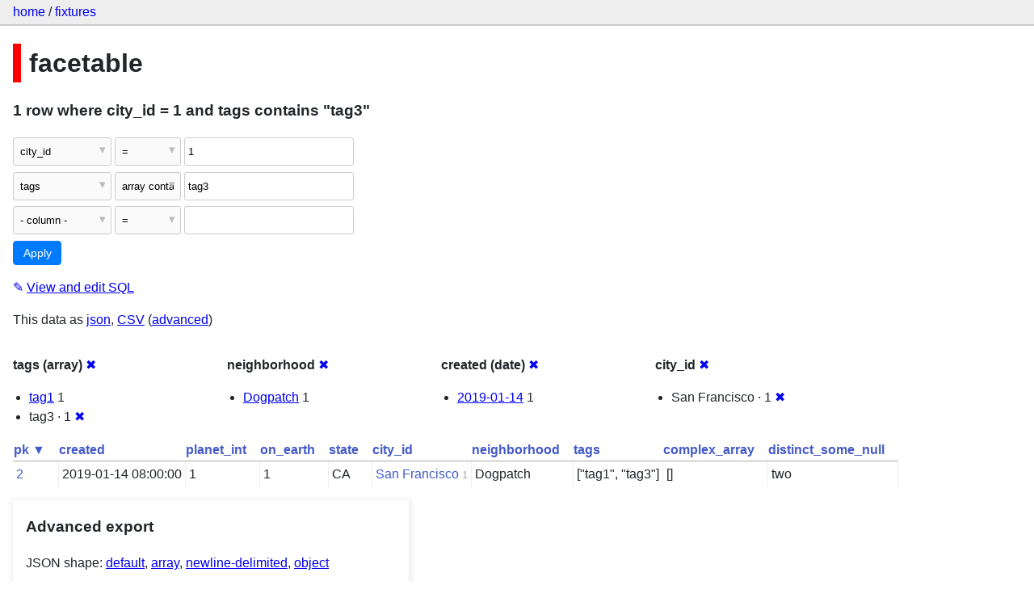

--- FILE ---
content_type: text/html; charset=utf-8
request_url: https://datasette-public.vercel.app/fixtures/facetable?tags__arraycontains=tag3&_facet=neighborhood&_facet=city_id&_facet=created&_facet_array=tags&city_id=1&_facet_date=created
body_size: 3298
content:
<!DOCTYPE html>
<html>
<head>
    <title>fixtures: facetable: 1 row
    where where city_id = 1 and tags contains &#34;tag3&#34;</title>
    <link rel="stylesheet" href="/-/static/app.css?4434ab">
    <meta name="viewport" content="width=device-width, initial-scale=1, shrink-to-fit=no">




<style>
@media only screen and (max-width: 576px) {

    .rows-and-columns td:nth-of-type(1):before { content: "pk"; }

    .rows-and-columns td:nth-of-type(2):before { content: "created"; }

    .rows-and-columns td:nth-of-type(3):before { content: "planet_int"; }

    .rows-and-columns td:nth-of-type(4):before { content: "on_earth"; }

    .rows-and-columns td:nth-of-type(5):before { content: "state"; }

    .rows-and-columns td:nth-of-type(6):before { content: "city_id"; }

    .rows-and-columns td:nth-of-type(7):before { content: "neighborhood"; }

    .rows-and-columns td:nth-of-type(8):before { content: "tags"; }

    .rows-and-columns td:nth-of-type(9):before { content: "complex_array"; }

    .rows-and-columns td:nth-of-type(10):before { content: "distinct_some_null"; }

}
</style>

</head>
<body class="table db-fixtures table-facetable">

<nav class="hd">
    <p class="crumbs">
        <a href="/">home</a> /
        <a href="/fixtures">fixtures</a>
    </p>
    
</nav>

<div class="bd">


<h1 style="padding-left: 10px; border-left: 10px solid #ff0000">facetable</h1>





    <h3>1 row
        where city_id = 1 and tags contains &#34;tag3&#34;
    </h3>


<form class="filters" action="/fixtures/facetable" method="get">
    
    
        <div class="filter-row">
            <div class="select-wrapper">
                <select name="_filter_column_1">
                    <option value="">- remove filter -</option>
                    
                          <option>pk</option>
                    
                          <option>created</option>
                    
                          <option>planet_int</option>
                    
                          <option>on_earth</option>
                    
                          <option>state</option>
                    
                          <option selected>city_id</option>
                    
                          <option>neighborhood</option>
                    
                          <option>tags</option>
                    
                          <option>complex_array</option>
                    
                          <option>distinct_some_null</option>
                    
                </select>
            </div><div class="select-wrapper filter-op">
                <select name="_filter_op_1">
                    
                        <option value="exact" selected>=</option>
                    
                        <option value="not">!=</option>
                    
                        <option value="contains">contains</option>
                    
                        <option value="endswith">ends with</option>
                    
                        <option value="startswith">starts with</option>
                    
                        <option value="gt">&gt;</option>
                    
                        <option value="gte">≥</option>
                    
                        <option value="lt">&lt;</option>
                    
                        <option value="lte">≤</option>
                    
                        <option value="like">like</option>
                    
                        <option value="glob">glob</option>
                    
                        <option value="in">in</option>
                    
                        <option value="notin">not in</option>
                    
                        <option value="arraycontains">array contains</option>
                    
                        <option value="date">date</option>
                    
                        <option value="isnull__1">is null</option>
                    
                        <option value="notnull__1">is not null</option>
                    
                        <option value="isblank__1">is blank</option>
                    
                        <option value="notblank__1">is not blank</option>
                    
                </select>
            </div><input type="text" name="_filter_value_1" class="filter-value" value="1">
        </div>
    
        <div class="filter-row">
            <div class="select-wrapper">
                <select name="_filter_column_2">
                    <option value="">- remove filter -</option>
                    
                          <option>pk</option>
                    
                          <option>created</option>
                    
                          <option>planet_int</option>
                    
                          <option>on_earth</option>
                    
                          <option>state</option>
                    
                          <option>city_id</option>
                    
                          <option>neighborhood</option>
                    
                          <option selected>tags</option>
                    
                          <option>complex_array</option>
                    
                          <option>distinct_some_null</option>
                    
                </select>
            </div><div class="select-wrapper filter-op">
                <select name="_filter_op_2">
                    
                        <option value="exact">=</option>
                    
                        <option value="not">!=</option>
                    
                        <option value="contains">contains</option>
                    
                        <option value="endswith">ends with</option>
                    
                        <option value="startswith">starts with</option>
                    
                        <option value="gt">&gt;</option>
                    
                        <option value="gte">≥</option>
                    
                        <option value="lt">&lt;</option>
                    
                        <option value="lte">≤</option>
                    
                        <option value="like">like</option>
                    
                        <option value="glob">glob</option>
                    
                        <option value="in">in</option>
                    
                        <option value="notin">not in</option>
                    
                        <option value="arraycontains" selected>array contains</option>
                    
                        <option value="date">date</option>
                    
                        <option value="isnull__1">is null</option>
                    
                        <option value="notnull__1">is not null</option>
                    
                        <option value="isblank__1">is blank</option>
                    
                        <option value="notblank__1">is not blank</option>
                    
                </select>
            </div><input type="text" name="_filter_value_2" class="filter-value" value="tag3">
        </div>
    
    <div class="filter-row">
        <div class="select-wrapper">
            <select name="_filter_column">
                <option value="">- column -</option>
                
                      <option>pk</option>
                
                      <option>created</option>
                
                      <option>planet_int</option>
                
                      <option>on_earth</option>
                
                      <option>state</option>
                
                      <option>city_id</option>
                
                      <option>neighborhood</option>
                
                      <option>tags</option>
                
                      <option>complex_array</option>
                
                      <option>distinct_some_null</option>
                
            </select>
        </div><div class="select-wrapper filter-op">
            <select name="_filter_op">
                
                    <option value="exact">=</option>
                
                    <option value="not">!=</option>
                
                    <option value="contains">contains</option>
                
                    <option value="endswith">ends with</option>
                
                    <option value="startswith">starts with</option>
                
                    <option value="gt">&gt;</option>
                
                    <option value="gte">≥</option>
                
                    <option value="lt">&lt;</option>
                
                    <option value="lte">≤</option>
                
                    <option value="like">like</option>
                
                    <option value="glob">glob</option>
                
                    <option value="in">in</option>
                
                    <option value="notin">not in</option>
                
                    <option value="arraycontains">array contains</option>
                
                    <option value="date">date</option>
                
                    <option value="isnull__1">is null</option>
                
                    <option value="notnull__1">is not null</option>
                
                    <option value="isblank__1">is blank</option>
                
                    <option value="notblank__1">is not blank</option>
                
            </select>
        </div><input type="text" name="_filter_value" class="filter-value">
    </div>
    <div class="filter-row">
        
            <div class="select-wrapper small-screen-only">
                <select name="_sort" id="sort_by">
                    <option value="">Sort...</option>
                    
                        
                            <option value="pk" selected>Sort by pk</option>
                        
                    
                        
                            <option value="created">Sort by created</option>
                        
                    
                        
                            <option value="planet_int">Sort by planet_int</option>
                        
                    
                        
                            <option value="on_earth">Sort by on_earth</option>
                        
                    
                        
                            <option value="state">Sort by state</option>
                        
                    
                        
                            <option value="city_id">Sort by city_id</option>
                        
                    
                        
                            <option value="neighborhood">Sort by neighborhood</option>
                        
                    
                        
                            <option value="tags">Sort by tags</option>
                        
                    
                        
                            <option value="complex_array">Sort by complex_array</option>
                        
                    
                        
                            <option value="distinct_some_null">Sort by distinct_some_null</option>
                        
                    
                </select>
            </div>
            <label class="sort_by_desc small-screen-only"><input type="checkbox" name="_sort_by_desc"> descending</label>
        
        
            <input type="hidden" name="_facet" value="tags">
        
            <input type="hidden" name="_facet" value="neighborhood">
        
            <input type="hidden" name="_facet" value="created">
        
            <input type="hidden" name="_facet" value="city_id">
        
        
        <input type="submit" value="Apply">
    </div>
</form>




    <p><a class="not-underlined" title="select pk, created, planet_int, on_earth, state, city_id, neighborhood, tags, complex_array, distinct_some_null from facetable where &#34;city_id&#34; = :p0 and rowid in (
            select facetable.rowid from facetable, json_each(facetable.tags) j
            where j.value = :p1
        ) order by pk limit 101" href="/fixtures?sql=select+pk%2C+created%2C+planet_int%2C+on_earth%2C+state%2C+city_id%2C+neighborhood%2C+tags%2C+complex_array%2C+distinct_some_null+from+facetable+where+%22city_id%22+%3D+%3Ap0+and+rowid+in+%28%0A++++++++++++select+facetable.rowid+from+facetable%2C+json_each%28facetable.tags%29+j%0A++++++++++++where+j.value+%3D+%3Ap1%0A++++++++%29+order+by+pk+limit+101&amp;p0=1&p1=tag3">&#x270e; <span class="underlined">View and edit SQL</span></a></p>


<p class="export-links">This data as <a href="/fixtures/facetable.json?tags__arraycontains=tag3&amp;_facet=neighborhood&amp;_facet=city_id&amp;_facet=created&amp;_facet_array=tags&amp;city_id=1&amp;_facet_date=created&amp;_labels=on">json</a>, <a href="/fixtures/facetable.csv?tags__arraycontains=tag3&amp;_facet=neighborhood&amp;_facet=city_id&amp;_facet=created&amp;_facet_array=tags&amp;city_id=1&amp;_facet_date=created&amp;_labels=on&amp;_size=max">CSV</a> (<a href="#export">advanced</a>)</p>






    <div class="facet-results">
        
            <div class="facet-info facet-fixtures-facetable-tags" id="facet-tags">
                <p class="facet-info-name">
                    <strong>tags (array)</strong>
                    
                        <a href="/fixtures/facetable?tags__arraycontains=tag3&amp;_facet=neighborhood&amp;_facet=city_id&amp;_facet=created&amp;city_id=1&amp;_facet_date=created" class="cross">&#x2716;</a>
                    
                </p>
                <ul>
                    
                        
                            <li><a href="https://datasette-public.vercel.app/fixtures/facetable?tags__arraycontains=tag3&amp;_facet=neighborhood&amp;_facet=city_id&amp;_facet=created&amp;_facet_array=tags&amp;city_id=1&amp;_facet_date=created&amp;tags__arraycontains=tag1">tag1</a> 1</li>
                        
                    
                        
                            <li>tag3 &middot; 1 <a href="https://datasette-public.vercel.app/fixtures/facetable?_facet=neighborhood&amp;_facet=city_id&amp;_facet=created&amp;_facet_array=tags&amp;city_id=1&amp;_facet_date=created" class="cross">&#x2716;</a></li>
                        
                    
                    
                </ul>
            </div>
        
            <div class="facet-info facet-fixtures-facetable-neighborhood" id="facet-neighborhood">
                <p class="facet-info-name">
                    <strong>neighborhood</strong>
                    
                        <a href="/fixtures/facetable?tags__arraycontains=tag3&amp;_facet=city_id&amp;_facet=created&amp;_facet_array=tags&amp;city_id=1&amp;_facet_date=created" class="cross">&#x2716;</a>
                    
                </p>
                <ul>
                    
                        
                            <li><a href="https://datasette-public.vercel.app/fixtures/facetable?tags__arraycontains=tag3&amp;_facet=neighborhood&amp;_facet=city_id&amp;_facet=created&amp;_facet_array=tags&amp;city_id=1&amp;_facet_date=created&amp;neighborhood=Dogpatch">Dogpatch</a> 1</li>
                        
                    
                    
                </ul>
            </div>
        
            <div class="facet-info facet-fixtures-facetable-created" id="facet-created">
                <p class="facet-info-name">
                    <strong>created (date)</strong>
                    
                        <a href="/fixtures/facetable?tags__arraycontains=tag3&amp;_facet=neighborhood&amp;_facet=city_id&amp;_facet=created&amp;_facet_array=tags&amp;city_id=1" class="cross">&#x2716;</a>
                    
                </p>
                <ul>
                    
                        
                            <li><a href="https://datasette-public.vercel.app/fixtures/facetable?tags__arraycontains=tag3&amp;_facet=neighborhood&amp;_facet=city_id&amp;_facet=created&amp;_facet_array=tags&amp;city_id=1&amp;_facet_date=created&amp;created__date=2019-01-14">2019-01-14</a> 1</li>
                        
                    
                    
                </ul>
            </div>
        
            <div class="facet-info facet-fixtures-facetable-city_id" id="facet-city_id">
                <p class="facet-info-name">
                    <strong>city_id</strong>
                    
                        <a href="/fixtures/facetable?tags__arraycontains=tag3&amp;_facet=neighborhood&amp;_facet=created&amp;_facet_array=tags&amp;city_id=1&amp;_facet_date=created" class="cross">&#x2716;</a>
                    
                </p>
                <ul>
                    
                        
                            <li>San Francisco &middot; 1 <a href="https://datasette-public.vercel.app/fixtures/facetable?tags__arraycontains=tag3&amp;_facet=neighborhood&amp;_facet=city_id&amp;_facet=created&amp;_facet_array=tags&amp;_facet_date=created" class="cross">&#x2716;</a></li>
                        
                    
                    
                </ul>
            </div>
        
    </div>



    <table class="rows-and-columns">
        <thead>
            <tr>
                
                    <th class="col-pk" scope="col">
                        
                            
                                <a href="/fixtures/facetable?tags__arraycontains=tag3&amp;_facet=neighborhood&amp;_facet=city_id&amp;_facet=created&amp;_facet_array=tags&amp;city_id=1&amp;_facet_date=created&amp;_sort_desc=pk" rel="nofollow">pk&nbsp;▼</a>
                            
                        
                    </th>
                
                    <th class="col-created" scope="col">
                        
                            
                                <a href="/fixtures/facetable?tags__arraycontains=tag3&amp;_facet=neighborhood&amp;_facet=city_id&amp;_facet=created&amp;_facet_array=tags&amp;city_id=1&amp;_facet_date=created&amp;_sort=created" rel="nofollow">created</a>
                            
                        
                    </th>
                
                    <th class="col-planet_int" scope="col">
                        
                            
                                <a href="/fixtures/facetable?tags__arraycontains=tag3&amp;_facet=neighborhood&amp;_facet=city_id&amp;_facet=created&amp;_facet_array=tags&amp;city_id=1&amp;_facet_date=created&amp;_sort=planet_int" rel="nofollow">planet_int</a>
                            
                        
                    </th>
                
                    <th class="col-on_earth" scope="col">
                        
                            
                                <a href="/fixtures/facetable?tags__arraycontains=tag3&amp;_facet=neighborhood&amp;_facet=city_id&amp;_facet=created&amp;_facet_array=tags&amp;city_id=1&amp;_facet_date=created&amp;_sort=on_earth" rel="nofollow">on_earth</a>
                            
                        
                    </th>
                
                    <th class="col-state" scope="col">
                        
                            
                                <a href="/fixtures/facetable?tags__arraycontains=tag3&amp;_facet=neighborhood&amp;_facet=city_id&amp;_facet=created&amp;_facet_array=tags&amp;city_id=1&amp;_facet_date=created&amp;_sort=state" rel="nofollow">state</a>
                            
                        
                    </th>
                
                    <th class="col-city_id" scope="col">
                        
                            
                                <a href="/fixtures/facetable?tags__arraycontains=tag3&amp;_facet=neighborhood&amp;_facet=city_id&amp;_facet=created&amp;_facet_array=tags&amp;city_id=1&amp;_facet_date=created&amp;_sort=city_id" rel="nofollow">city_id</a>
                            
                        
                    </th>
                
                    <th class="col-neighborhood" scope="col">
                        
                            
                                <a href="/fixtures/facetable?tags__arraycontains=tag3&amp;_facet=neighborhood&amp;_facet=city_id&amp;_facet=created&amp;_facet_array=tags&amp;city_id=1&amp;_facet_date=created&amp;_sort=neighborhood" rel="nofollow">neighborhood</a>
                            
                        
                    </th>
                
                    <th class="col-tags" scope="col">
                        
                            
                                <a href="/fixtures/facetable?tags__arraycontains=tag3&amp;_facet=neighborhood&amp;_facet=city_id&amp;_facet=created&amp;_facet_array=tags&amp;city_id=1&amp;_facet_date=created&amp;_sort=tags" rel="nofollow">tags</a>
                            
                        
                    </th>
                
                    <th class="col-complex_array" scope="col">
                        
                            
                                <a href="/fixtures/facetable?tags__arraycontains=tag3&amp;_facet=neighborhood&amp;_facet=city_id&amp;_facet=created&amp;_facet_array=tags&amp;city_id=1&amp;_facet_date=created&amp;_sort=complex_array" rel="nofollow">complex_array</a>
                            
                        
                    </th>
                
                    <th class="col-distinct_some_null" scope="col">
                        
                            
                                <a href="/fixtures/facetable?tags__arraycontains=tag3&amp;_facet=neighborhood&amp;_facet=city_id&amp;_facet=created&amp;_facet_array=tags&amp;city_id=1&amp;_facet_date=created&amp;_sort=distinct_some_null" rel="nofollow">distinct_some_null</a>
                            
                        
                    </th>
                
            </tr>
        </thead>
        <tbody>
        
            <tr>
                
                    <td class="col-pk"><a href="/fixtures/facetable/2">2</a></td>
                
                    <td class="col-created">2019-01-14 08:00:00</td>
                
                    <td class="col-planet_int">1</td>
                
                    <td class="col-on_earth">1</td>
                
                    <td class="col-state">CA</td>
                
                    <td class="col-city_id"><a href="/fixtures/facet_cities/1">San Francisco</a>&nbsp;<em>1</em></td>
                
                    <td class="col-neighborhood">Dogpatch</td>
                
                    <td class="col-tags">[&#34;tag1&#34;, &#34;tag3&#34;]</td>
                
                    <td class="col-complex_array">[]</td>
                
                    <td class="col-distinct_some_null">two</td>
                
            </tr>
        
        </tbody>
    </table>





    <div id="export" class="advanced-export">
        <h3>Advanced export</h3>
        <p>JSON shape:
            <a href="/fixtures/facetable.json?tags__arraycontains=tag3&amp;_facet=neighborhood&amp;_facet=city_id&amp;_facet=created&amp;_facet_array=tags&amp;city_id=1&amp;_facet_date=created&amp;_labels=on">default</a>,
            <a href="/fixtures/facetable.json?tags__arraycontains=tag3&amp;_facet=neighborhood&amp;_facet=city_id&amp;_facet=created&amp;_facet_array=tags&amp;city_id=1&amp;_facet_date=created&amp;_labels=on&amp;_shape=array">array</a>,
            <a href="/fixtures/facetable.json?tags__arraycontains=tag3&amp;_facet=neighborhood&amp;_facet=city_id&amp;_facet=created&amp;_facet_array=tags&amp;city_id=1&amp;_facet_date=created&amp;_labels=on&amp;_shape=array&amp;_nl=on">newline-delimited</a>,
                <a href="/fixtures/facetable.json?tags__arraycontains=tag3&amp;_facet=neighborhood&amp;_facet=city_id&amp;_facet=created&amp;_facet_array=tags&amp;city_id=1&amp;_facet_date=created&amp;_labels=on&amp;_shape=object">object</a>
            
        </p>
        <form action="/fixtures/facetable.csv" method="get">
            <p>
                CSV options:
                <label><input type="checkbox" name="_dl"> download file</label>
                <label><input type="checkbox" name="_labels" checked> expand labels</label>
                
                <input type="submit" value="Export CSV">
                
                    <input type="hidden" name="tags__arraycontains" value="tag3">
                
                    <input type="hidden" name="_facet_array" value="tags">
                
                    <input type="hidden" name="city_id" value="1">
                
                    <input type="hidden" name="_facet_date" value="created">
                
                    <input type="hidden" name="_size" value="max">
                
            </p>
        </form>
    </div>



    <pre class="wrapped-sql">CREATE TABLE facetable (
    pk integer primary key,
    created text,
    planet_int integer,
    on_earth integer,
    state text,
    city_id integer,
    neighborhood text,
    tags text,
    complex_array text,
    distinct_some_null,
    FOREIGN KEY (&#34;city_id&#34;) REFERENCES [facet_cities](id)
);</pre>





</div>

<div class="ft">Powered by <a href="https://github.com/simonw/datasette" title="Datasette v0.39">Datasette</a>
&middot; Query took 36.687ms

    
    
    
</div>




</body>
</html>